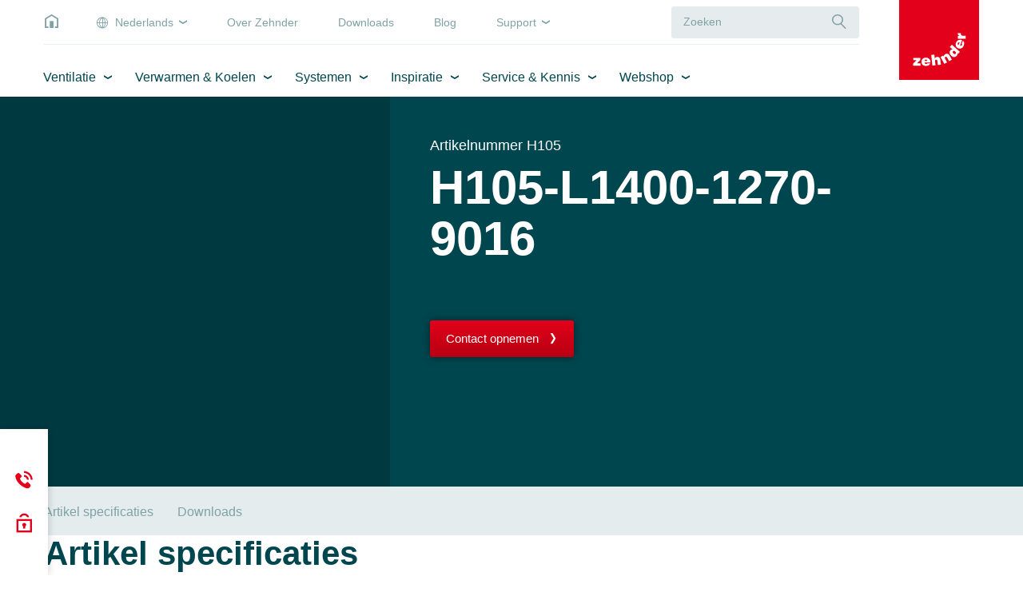

--- FILE ---
content_type: text/html; charset=utf-8
request_url: https://producten.zehnder.be/nl/verwarmen-koelen/designradiatoren/woonkamer-radiatoren/zehnder-radiapanel-centrale-verwarming/h105-l1400-1270-9016
body_size: 14653
content:
<!DOCTYPE html>
<html lang="nl-be">
<head>
    <meta charset="utf-8">

<!-- 
	This website is powered by TYPO3 - inspiring people to share!
	TYPO3 is a free open source Content Management Framework initially created by Kasper Skaarhoj and licensed under GNU/GPL.
	TYPO3 is copyright 1998-2026 of Kasper Skaarhoj. Extensions are copyright of their respective owners.
	Information and contribution at https://typo3.org/
-->


<title>H105-L1400-1270-9016 | Zehnder Group Belgium nv/sa</title>
<meta http-equiv="x-ua-compatible" content="IE=Edge">
<meta name="generator" content="TYPO3 CMS">
<meta name="viewport" content="width=device-width, initial-scale=1, shrink-to-fit=no, user-scalable=no">
<meta property="og:title" content="H105-L1400-1270-9016">
<meta property="og:image" content="https://producten.zehnder.be/download/8cc7da037f924118986ad884f51c7122">
<meta property="og:image:url" content="https://producten.zehnder.be/download/8cc7da037f924118986ad884f51c7122">
<meta property="og:image:width" content="1231">
<meta property="og:image:height" content="1600">
<meta property="og:image:alt" content="Rendering Zehnder Radiapanel Decorative radiator Front view">
<meta name="twitter:title" content="H105-L1400-1270-9016">
<meta name="twitter:image" content="https://producten.zehnder.be/download/8cc7da037f924118986ad884f51c7122">
<meta name="twitter:image:alt" content="Rendering Zehnder Radiapanel Decorative radiator Front view">
<meta name="twitter:card" content="summary">
<meta name="format-detection" content="telephone=no">


<link rel="stylesheet" href="/typo3temp/assets/css/7ca382a76577a41ca3e9ba59db658a97.css?1746504653" media="all">
<link href="/build/assets/app-lsJo1j6C.css?1768827141" rel="stylesheet" >




<script>
/*0*/
dataLayer=[{"environment":"Production"}];(function(){var h=window.location.hash.substring(1).match(/avtagmanager_queue:(.*)/);h&&h[1]&&(window.dataLayer.push(JSON.parse(decodeURIComponent(h[1]))),window.location.hash='')})();


</script>
<script type="importmap">{"imports":{"/build/assets/app-CGi7O87c.js":"/build/assets/app-CGi7O87c.js?1768827141"}}</script>

<script data-cookieconsent="ignore" nonce="" >  window.dataLayer = window.dataLayer || [];
  function gtag() { dataLayer.push(arguments); }
  gtag("consent", "default", {
    'ad_storage': 'denied',
    'ad_user_data': 'denied',
    'ad_personalization': 'denied',
    'analytics_storage': 'denied',
    'personalization_storage': 'denied',
    'functionality_storage': 'granted',
    'security_storage': 'granted',
    'wait_for_update': 500
  });
  gtag("set", "ads_data_redaction", true);
  gtag("set", "url_passthrough", true);</script><script nonce=""></script><!-- Google Tag Manager -->
   <script id="gtmScript" nonce="" data-cookieconsent="ignore">(function(w,d,s,l,i){w[l]=w[l]||[];w[l].push({'gtm.start':
new Date().getTime(),event:'gtm.js'});var f=d.getElementsByTagName(s)[0],
j=d.createElement(s),dl=l!='dataLayer'?'&l='+l:'';j.async=true;j.src=
'https://www.googletagmanager.com/gtm.js?id='+i+dl+'';var n=d.querySelector('[nonce]');
n&&j.setAttribute('nonce',n.nonce||n.getAttribute('nonce'));f.parentNode.insertBefore(j,f);
})(window,document,'script','dataLayer','GTM-MGPCHZR');</script>
   <!-- End Google Tag Manager -->
  <!-- Cookiebot -->
  <script id="Cookiebot" src="https://consent.cookiebot.eu/uc.js" data-cbid="a0023661-37ba-4982-98c5-e55a98da9ab7" type="text/javascript" async></script>
  <!-- End Cookiebot -->           <script>
             (function (sCDN, sCDNProject, sCDNWorkspace, sCDNVers) {
               if (window.localStorage !== null && typeof window.localStorage === "object" && typeof window.localStorage.getItem === "function" && window.sessionStorage !== null &&
                 typeof window.sessionStorage === "object" && typeof window.sessionStorage.getItem === "function"){sCDNVers = window.sessionStorage.getItem("jts_preview_version") ||
                   window.localStorage.getItem("jts_preview_version") || sCDNVers; }window.jentis = window.jentis || {};
               window.jentis.config = window.jentis.config || {};
               window.jentis.config.frontend = window.jentis.config.frontend || {};
               window.jentis.config.frontend.cdnhost = sCDN + "/get/" + sCDNWorkspace + "/web/" + sCDNVers + "/";
               window.jentis.config.frontend.vers = sCDNVers;
               window.jentis.config.frontend.env = sCDNWorkspace;
               window.jentis.config.frontend.project = sCDNProject;
               window._jts = window._jts || [];
               var f = document.getElementsByTagName("script")[0];
               var j = document.createElement("script");
               j.async = true;j.src = window.jentis.config.frontend.cdnhost + "joezi6.js";f.parentNode.insertBefore(j, f);})("https://ehdo92.zehnder.be","zg_be_country_website","live", "_");             _jts.push({ track: "pageview" });
             _jts.push({ track: "submit" });
           </script>      <link rel="apple-touch-icon" sizes="180x180" href="/_assets/c38551c5cb447e4feb4f56bf7e7da8cc/Images/Favicon/apple-touch-icon.png?v=7009325141">
      <link rel="icon" type="image/png" sizes="32x32" href="/_assets/c38551c5cb447e4feb4f56bf7e7da8cc/Images/Favicon/favicon-32x32.png?v=7009325141">
      <link rel="icon" type="image/png" sizes="16x16" href="/_assets/c38551c5cb447e4feb4f56bf7e7da8cc/Images/Favicon/favicon-16x16.png?v=7009325141">
      <link rel="manifest" href="/_assets/c38551c5cb447e4feb4f56bf7e7da8cc/Images/Favicon/site.webmanifest?v=7009325141">
      <link rel="mask-icon" href="/_assets/c38551c5cb447e4feb4f56bf7e7da8cc/Images/Favicon/safari-pinned-tab.svg?v=7009325141" color="#e3001a">
      <link rel="shortcut icon" href="/_assets/c38551c5cb447e4feb4f56bf7e7da8cc/Images/Favicon/favicon.ico?v=7009325141">
      <meta name="apple-mobile-web-app-title" content="Zehnder">
      <meta name="application-name" content="Zehnder">
      <meta name="msapplication-TileColor" content="#e3001a">
      <meta name="msapplication-config" content="/_assets/c38551c5cb447e4feb4f56bf7e7da8cc/Images/Favicon/browserconfig.xml">
      <meta name="theme-color" content="#ffffff">
<link rel="canonical" href="https://producten.zehnder.be/nl/verwarmen-koelen/designradiatoren/woonkamer-radiatoren/zehnder-radiapanel-centrale-verwarming/h105-l1400-1270-9016">

<link rel="alternate" hreflang="fr-be" href="https://producten.zehnder.be/fr/chauffer-et-rafraichir/radiateurs-design/radiateurs-de-salon/zehnder-radiapanel-chauffage-central/h105-l1400-1270-9016">
<link rel="alternate" hreflang="nl-be" href="https://producten.zehnder.be/nl/verwarmen-koelen/designradiatoren/woonkamer-radiatoren/zehnder-radiapanel-centrale-verwarming/h105-l1400-1270-9016">
<link rel="alternate" hreflang="x-default" href="https://producten.zehnder.be/fr/chauffer-et-rafraichir/radiateurs-design/radiateurs-de-salon/zehnder-radiapanel-chauffage-central/h105-l1400-1270-9016">
<!-- This site is optimized with the Yoast SEO for TYPO3 plugin - https://yoast.com/typo3-extensions-seo/ -->
<script type="application/ld+json">[{"@context":"https:\/\/www.schema.org","@type":"BreadcrumbList","itemListElement":[{"@type":"ListItem","position":1,"item":{"@id":"https:\/\/producten.zehnder.be\/nl\/","name":"Home"}},{"@type":"ListItem","position":2,"item":{"@id":"https:\/\/producten.zehnder.be\/nl\/verwarmen-koelen","name":"Verwarmen & Koelen"}},{"@type":"ListItem","position":3,"item":{"@id":"https:\/\/producten.zehnder.be\/nl\/verwarmen-koelen\/designradiatoren","name":"Designradiatoren"}},{"@type":"ListItem","position":4,"item":{"@id":"https:\/\/producten.zehnder.be\/nl\/verwarmen-koelen\/designradiatoren\/woonkamer-radiatoren","name":"Woonkamer radiatoren"}},{"@type":"ListItem","position":5,"item":{"@id":"https:\/\/producten.zehnder.be\/nl\/verwarmen-koelen\/designradiatoren\/woonkamer-radiatoren\/zehnder-radiapanel","name":"Zehnder Radiapanel"}},{"@type":"ListItem","position":6,"item":{"@id":"https:\/\/producten.zehnder.be\/nl\/verwarmen-koelen\/designradiatoren\/woonkamer-radiatoren\/zehnder-radiapanel-centrale-verwarming","name":"Zehnder Radiapanel - Centrale verwarming"}},{"@type":"ListItem","position":7,"item":{"@id":"https:\/\/producten.zehnder.be\/nl\/verwarmen-koelen\/designradiatoren\/woonkamer-radiatoren\/zehnder-radiapanel-centrale-verwarming\/h105-l1400-1270-9016","name":"H105-L1400-1270-9016"}}]}]</script>
</head>
<body id="p18864" class="page page-backendlayout-followup  page__header--nometanav ">
<!-- Google Tag Manager (noscript) -->
<noscript><iframe src="https://www.googletagmanager.com/ns.html?id=GTM-MGPCHZR"
height="0" width="0" style="display:none;visibility:hidden"></iframe></noscript>
<!-- End Google Tag Manager (noscript) --><a id="page__top" class="hashanchor"></a>


  <div class="page__contentdarkener"></div>


<div class="page__header" data-sticky="">
  
  <div class="container">
    <div class="header__upper">
      <div class="upper__menu">
        <a class="menu__home" href="/nl/">&nbsp;</a>
        <ul class="menu__language">
          
            <li>
              
  
    
  
    
      <a href="javascript:;" class="menu__entry--language menu__entry dropdowntrigger" data-dropdown-toggle-trigger
         data-dropdown-target="menu__language2">
        Nederlands
      </a>
    
  
  <ul data-dropdown="menu__language2" class="dropdown dropdown--language">
    
      
        <li class="dropdown__entry ">
          <a href="/fr/chauffer-et-rafraichir/radiateurs-design/radiateurs-de-salon/zehnder-radiapanel-chauffage-central/h105-l1400-1270-9016" class="entry__link">
            Français
          </a>
        </li>
      
    
      
        <li class="dropdown__entry dropdown__entry--active">
          <a href="/nl/verwarmen-koelen/designradiatoren/woonkamer-radiatoren/zehnder-radiapanel-centrale-verwarming/h105-l1400-1270-9016" class="entry__link">
            Nederlands
          </a>
        </li>
      
    
  </ul>


            </li>
          
          
          
            <li>
              <a href="/nl/over-zehnder-2" class="menu__entry " data-dropdown-toggle-trigger data-dropdown-target="menu__top1"  target="_self">
              Over Zehnder
              </a>
              
            </li>
          
            <li>
              <a href="/nl/downloads" class="menu__entry " data-dropdown-toggle-trigger data-dropdown-target="menu__top2"  target="_self">
              Downloads
              </a>
              
            </li>
          
            <li>
              <a href="/nl/content-hub" class="menu__entry " data-dropdown-toggle-trigger data-dropdown-target="menu__top3"  target="_self">
              Blog
              </a>
              
            </li>
          
            <li>
              <a href="/nl/user-account/myzehnder" class="menu__entry dropdowntrigger" data-dropdown-toggle-trigger data-dropdown-target="menu__top4"  target="_self">
              Support
              </a>
              
                <ul data-dropdown="menu__top4" class="dropdown dropdown--meta">
                  
                    <li class="dropdown__entry">
                      <a href="/nl/user-account/myzehnder" class="entry__link"  target="_self">
                      Support Center
                      </a>
                    </li>
                  
                    <li class="dropdown__entry">
                      <a href="https://portal.myzehnder.com/" class="entry__link"  target="_blank">
                      MyZehnder Portal
                      </a>
                    </li>
                  
                </ul>
              
            </li>
          
        </ul>
        


  <div class="search">
    <form class="searchform__form" action="/nl/common/search" method="post">
<div>
<input type="hidden" name="__referrer[@extension]" value="solr" >
<input type="hidden" name="__referrer[@controller]" value="Search" >
<input type="hidden" name="__referrer[@action]" value="index" >
<input type="hidden" name="__referrer[arguments]" value="YTowOnt9b67ccad288ef3767701197eb75227a9c6c0a166f" >
<input type="hidden" name="__referrer[@request]" value="{&quot;@extension&quot;:&quot;solr&quot;,&quot;@controller&quot;:&quot;Search&quot;,&quot;@action&quot;:&quot;index&quot;}85385a45f22e641d6ff3adc6cf0541a67259f24e" >
<input type="hidden" name="__trustedProperties" value="[]c86df894ee30061cacd1d88e8518dd2410eccb54" >
</div>

      <div class="form-group formfield__wrapper formfield__wrapper--text formfield__wrapper--autocomplete">
        <div class="input wrapper__inner">
          <input class="formfield" type="text" name="tx_solr[q]" value="" autocomplete="off" placeholder="Zoeken" />
          <button type="submit" class="form__submit" aria-label="Suche"></button>
        </div>
      </div>
    </form>
  </div>


      </div>
      <a class="header__logo" href="/nl/">
        <svg viewBox="0 0 600 600" width="100%" height="100%" xmlns="http://www.w3.org/2000/svg" clip-rule="evenodd" xml:space="preserve">
      <rect height="600" width="600" y="0" x="0" fill="#e2001a"/>
  <path fill="#fff"
        d="m104.334,493.526l0,-15.61l26.76,-26.203l-24.53,0l0,-17.283l52.963,0l0,16.168l-25.645,25.646l26.76,0l0,17.282l-56.308,0"/>
  <path fill="#fff"
        d="m211.933,457.288c0,-5.575 -5.017,-10.035 -10.035,-10.035c-6.69,0 -11.15,3.903 -11.15,10.035l21.185,0zm-21.185,11.708c0,6.69 5.575,11.708 11.708,11.708c3.902,0 7.247,-1.673 8.92,-5.018l22.3,0c-3.902,14.495 -18.955,19.513 -32.335,19.513c-18.956,0 -33.451,-10.593 -33.451,-30.663c0,-19.513 14.495,-31.778 33.451,-31.778c21.743,0 35.123,15.052 34.565,36.238l-45.158,0"/>
  <path fill="#fff"
        d="m240.924,412.687l23.416,-2.787l3.345,28.99c3.902,-6.69 8.92,-10.035 16.725,-11.15c15.61,-1.672 23.416,6.69 25.646,22.858l3.902,35.123l-23.415,2.788l-3.345,-30.663c-0.558,-5.575 -2.788,-10.593 -9.478,-10.036c-7.248,0.558 -8.363,5.576 -7.805,12.823l3.345,29.548l-23.416,2.788l-8.92,-80.282"/>
  <path fill="#fff"
        d="m311.171,427.74l18.955,-10.035l4.46,7.805c1.115,-8.92 4.46,-15.053 12.265,-18.955c13.381,-7.248 24.531,-2.788 32.336,11.15l16.725,30.663l-20.628,11.15l-15.052,-26.76c-2.788,-5.018 -6.691,-8.921 -12.266,-5.575c-6.132,3.345 -5.575,8.362 -2.23,15.052l14.496,26.203l-20.628,11.151l-28.433,-51.849"/>
  <path fill="#fff"
        d="m421,386.484c-5.017,-4.46 -11.707,-7.247 -16.725,-1.672c-5.018,5.575 -1.115,12.265 3.903,16.725c4.46,3.903 11.15,7.805 16.167,2.23c5.018,-6.69 1.673,-12.823 -3.345,-17.283zm22.301,17.841l-6.133,-5.018c1.673,8.92 0,13.938 -5.017,20.07c-11.708,13.381 -27.876,11.151 -40.141,0c-14.496,-12.822 -16.726,-29.548 -7.805,-40.14c5.017,-5.576 9.477,-8.363 17.282,-7.806l-21.185,-18.397l15.61,-17.283l60.212,53.521l-12.823,15.053"/>
  <path fill="#fff"
        d="m453.894,318.468c-5.018,-2.23 -11.151,0.557 -13.381,6.132c-2.787,6.691 -0.557,11.708 5.575,13.938l7.806,-20.07zm3.345,24.53c6.69,2.788 12.822,-0.557 15.052,-6.69c1.115,-3.345 1.115,-7.248 -1.672,-10.035l8.363,-20.628c12.265,8.92 11.15,24.531 6.132,37.353c-6.69,17.283 -22.3,27.318 -40.698,20.071c-17.84,-7.248 -23.973,-25.088 -17.283,-42.371c7.805,-20.071 26.761,-26.761 46.273,-18.956l-16.167,41.256"/>
  <path fill="#fff"
        d="m441.628,290.592l0,-21.185l11.708,0c-8.92,-3.345 -13.38,-8.92 -13.38,-17.841c0,-1.115 0,-2.23 0.557,-2.787l23.416,0c0,1.672 -0.558,3.345 -0.558,5.017c0,9.478 4.46,14.496 17.283,14.496l19.513,0l0,23.415l-58.539,0"/>
</svg>

      </a>
    </div>

    <div class="header__main">
      <nav class="main__mainnav">
        
            
  <ul class="mainnav__level mainnav__level--1">
    
      
          <li class="level__entry  level__entry--haschildren">
            <a class="entry__link" href="/nl/ventilatie" target="_self">Ventilatie</a>
            
              <div class="entry__flyout">
                <div class="entry__flyout__inner container">
                  <div class="flyout__scrollwrapper">
                    
  <ul class="mainnav__level mainnav__level--2">
    
      <li class="level__entry">
        <a class="entry__link " href="/nl/ventilatie/systeem-d" target="_self">Ventilatiesysteem D</a>
        
          
          
  <ul class="mainnav__level mainnav__level--3">
    
      <li class="level__entry">
        <a class="entry__link " href="/nl/ventilatie/systeem-d/comfoair-q" target="_self">ComfoAir Q</a>
        
      </li>
    
      <li class="level__entry">
        <a class="entry__link " href="/nl/ventilatie/systeem-d/evo" target="_self">EVO</a>
        
      </li>
    
      <li class="level__entry">
        <a class="entry__link " href="/nl/ventilatie/systeem-d/comfoair-flex" target="_self">ComfoAir Flex</a>
        
      </li>
    
      <li class="level__entry">
        <a class="entry__link " href="/nl/ventilatie/systeem-d" target="_self">Bekijk alle producten</a>
        
      </li>
    
  </ul>

        
      </li>
    
      <li class="level__entry">
        <a class="entry__link " href="/nl/ventilatie/ventilatiesysteem-c-individueel" target="_self">Ventilatiesysteem C individueel</a>
        
          
          
  <ul class="mainnav__level mainnav__level--3">
    
      <li class="level__entry">
        <a class="entry__link " href="/nl/ventilatie/ventilatiesysteem-c-individueel/comfofan-silent" target="_self">ComfoFan Silent</a>
        
      </li>
    
  </ul>

        
      </li>
    
      <li class="level__entry">
        <a class="entry__link " href="/nl/ventilatie/ventilatiesysteem-c-collectief" target="_self">Ventilatiesysteem C collectief</a>
        
          
          
  <ul class="mainnav__level mainnav__level--3">
    
      <li class="level__entry">
        <a class="entry__link " href="/nl/ventilatie/ventilatiesysteem-c-collectief/comforoof-mx" target="_self">Zehnder ComfoRoof MX</a>
        
      </li>
    
      <li class="level__entry">
        <a class="entry__link " href="/nl/ventilatie/ventilatiesysteem-c-collectief/zehnder-rpm" target="_self">Zehnder RPM</a>
        
      </li>
    
      <li class="level__entry">
        <a class="entry__link " href="/nl/ventilatie/ventilatiesysteem-c-collectief/zehnder-vpm" target="_self">Zehnder VPM</a>
        
      </li>
    
  </ul>

        
      </li>
    
      <li class="level__entry">
        <a class="entry__link " href="/nl/ventilatie/luchtverdeelsysteem" target="_self">Luchtverdeelsysteem</a>
        
          
          
  <ul class="mainnav__level mainnav__level--3">
    
      <li class="level__entry">
        <a class="entry__link " href="https://www.zehnder.be/nl/ventilatie/luchtverdeelsysteem#ce185902" target="_parent">Hoofdkanalen</a>
        
      </li>
    
      <li class="level__entry">
        <a class="entry__link " href="https://www.zehnder.be/nl/ventilatie/luchtverdeelsysteem#ce185905" target="_parent">Luchtverdeelkasten</a>
        
      </li>
    
      <li class="level__entry">
        <a class="entry__link " href="https://www.zehnder.be/nl/ventilatie/luchtverdeelsysteem#ce185908" target="_parent">Individuele kanalen</a>
        
      </li>
    
      <li class="level__entry">
        <a class="entry__link " href="https://www.zehnder.be/nl/ventilatie/luchtverdeelsysteem#ce185911" target="_parent">Plenums</a>
        
      </li>
    
      <li class="level__entry">
        <a class="entry__link " href="/nl/ventilatie/luchtverdeelsysteem/ventielen-en-designroosters" target="_self">Ventielen en designroosters</a>
        
      </li>
    
  </ul>

        
      </li>
    
      <li class="level__entry">
        <a class="entry__link " href="/nl/ventilatie/bedieningen-sensoren-connectiviteit" target="_self">Bedieningen, sensoren &amp; connectiviteit</a>
        
          
          
  <ul class="mainnav__level mainnav__level--3">
    
      <li class="level__entry">
        <a class="entry__link " href="/nl/ventilatie/vraaggestuurde-ventilatie" target="_self">Vraaggestuurde ventilatie</a>
        
      </li>
    
  </ul>

        
      </li>
    
      <li class="level__entry">
        <a class="entry__link " href="/nl/ventilatie/koel-en-verwarmmogelijkheden" target="_self">Koel- en verwarmmogelijkheden</a>
        
          
          
  <ul class="mainnav__level mainnav__level--3">
    
      <li class="level__entry">
        <a class="entry__link " href="/nl/ventilatie/koel-en-verwarmmogelijkheden/comfoclime" target="_self">ComfoClime</a>
        
      </li>
    
      <li class="level__entry">
        <a class="entry__link " href="/nl/ventilatie/koel-en-verwarmmogelijkheden/comfofond-l-q/zehnder-comfofond-l-q-st" target="_self">ComfoFond-L (Q)</a>
        
      </li>
    
  </ul>

        
      </li>
    
      <li class="level__entry">
        <a class="entry__link " href="/nl/ventilatie/selectietool-voor-ventilatie" target="_self">Selectietool voor ventilatie</a>
        
      </li>
    
  </ul>

                  </div>
                  <div class="flyout__cta">
                    <a href="/nl/ventilatie/selectietool-voor-ventilatie" target="_self" title="Selectietool voor ventilatie" class="link cta__link">
                      Selectietool voor ventilatie
                    </a>
                    <a href="javascript:;" class="link link--non-icon cta__close" data-mainnav-close-trigger>
                      afsluiten
                    </a>
                  </div>
                </div>
              </div>
            
          </li>
        

    
      
          <li class="level__entry active level__entry--haschildren">
            <a class="entry__link" href="/nl/verwarmen-koelen" target="_self">Verwarmen &amp; Koelen</a>
            
              <div class="entry__flyout">
                <div class="entry__flyout__inner container">
                  <div class="flyout__scrollwrapper">
                    
  <ul class="mainnav__level mainnav__level--2">
    
      <li class="level__entry">
        <a class="entry__link " href="/nl/verwarmen-koelen/designradiatoren/werkingstype" target="_self">Werkingstype</a>
        
          
          
  <ul class="mainnav__level mainnav__level--3">
    
      <li class="level__entry">
        <a class="entry__link " href="/nl/verwarmen-koelen/designradiatoren/werkingstype/centrale-verwarming" target="_self">Centraal</a>
        
      </li>
    
      <li class="level__entry">
        <a class="entry__link " href="/nl/verwarmen-koelen/designradiatoren/werkingstype/elektrische-verwarming" target="_self">Elektrisch</a>
        
      </li>
    
      <li class="level__entry">
        <a class="entry__link " href="/nl/verwarmen-koelen/designradiatoren/werkingstype/gemengde-verwarming" target="_self">Gemengd</a>
        
      </li>
    
  </ul>

        
      </li>
    
      <li class="level__entry">
        <a class="entry__link active" href="/nl/verwarmen-koelen/designradiatoren" target="_self">Designradiatoren</a>
        
          
          
  <ul class="mainnav__level mainnav__level--3">
    
      <li class="level__entry">
        <a class="entry__link " href="/nl/verwarmen-koelen/designradiatoren/badkamer-radiator" target="_self">Badkamer radiator</a>
        
      </li>
    
      <li class="level__entry">
        <a class="entry__link active" href="/nl/verwarmen-koelen/designradiatoren/woonkamer-radiatoren" target="_self">Woonkamer radiatoren</a>
        
      </li>
    
      <li class="level__entry">
        <a class="entry__link " href="/nl/verwarmen-koelen/designradiatoren/op-maat" target="_self">Op maat</a>
        
      </li>
    
  </ul>

        
      </li>
    
      <li class="level__entry">
        <a class="entry__link " href="/nl/verwarmen-koelen/world-of-colours" target="_self">World of Colours</a>
        
          
          
  <ul class="mainnav__level mainnav__level--3">
    
      <li class="level__entry">
        <a class="entry__link " href="/nl/verwarmen-koelen/world-of-colours/kleuren" target="_self">Kleuren</a>
        
      </li>
    
  </ul>

        
      </li>
    
      <li class="level__entry">
        <a class="entry__link " href="/nl/verwarmen-koelen/studio-collection" target="_self">Studio Collection</a>
        
      </li>
    
  </ul>

                  </div>
                  <div class="flyout__cta">
                    
                      
                    
                    <a href="javascript:;" class="link link--non-icon cta__close" data-mainnav-close-trigger>
                      afsluiten
                    </a>
                  </div>
                </div>
              </div>
            
          </li>
        

    
      
          <li class="level__entry  level__entry--haschildren">
            <a class="entry__link" href="/nl/systemen" target="_self">Systemen</a>
            
              <div class="entry__flyout">
                <div class="entry__flyout__inner container">
                  <div class="flyout__scrollwrapper">
                    
  <ul class="mainnav__level mainnav__level--2">
    
      <li class="level__entry">
        <a class="entry__link " href="/nl/systemen/grondgebonden-woningen" target="_self">Grondgebonden woningen</a>
        
      </li>
    
      <li class="level__entry">
        <a class="entry__link " href="/nl/systemen/gestapelde-woningbouw" target="_self">Gestapelde woningbouw</a>
        
          
          
  <ul class="mainnav__level mainnav__level--3">
    
      <li class="level__entry">
        <a class="entry__link " href="/nl/systemen/gestapelde-woningbouw/wtw-in-de-gestapelde-woningbouw" target="_self">WTW in de gestapelde woningbouw</a>
        
      </li>
    
      <li class="level__entry">
        <a class="entry__link " href="/nl/systemen/gestapelde-woningbouw/mechanische-afvoerventilatie-in-de-gestapelde-woningbouw" target="_self">Mechanische afvoerventilatie in de gestapelde woningbouw</a>
        
      </li>
    
  </ul>

        
      </li>
    
      <li class="level__entry">
        <a class="entry__link " href="/nl/systemen/schoolventilatie" target="_self">Schoolventilatie</a>
        
      </li>
    
      <li class="level__entry">
        <a class="entry__link " href="/nl/systemen/oplossingen" target="_self">Oplossingen</a>
        
          
          
  <ul class="mainnav__level mainnav__level--3">
    
      <li class="level__entry">
        <a class="entry__link " href="/nl/systemen/renovatie-met-zehnder" target="_self">Renovatie</a>
        
      </li>
    
      <li class="level__entry">
        <a class="entry__link " href="/nl/systemen/oplossingen/thermalshield-in-combinatie-met-comfoclime" target="_self">Koelen met verse lucht: ThermalShield en ComfoClime</a>
        
      </li>
    
  </ul>

        
      </li>
    
  </ul>

                  </div>
                  <div class="flyout__cta">
                    
                      
                    
                    <a href="javascript:;" class="link link--non-icon cta__close" data-mainnav-close-trigger>
                      afsluiten
                    </a>
                  </div>
                </div>
              </div>
            
          </li>
        

    
      
          <li class="level__entry  level__entry--haschildren">
            <a class="entry__link" href="/nl/inspiratie" target="_self">Inspiratie</a>
            
              <div class="entry__flyout">
                <div class="entry__flyout__inner container">
                  <div class="flyout__scrollwrapper">
                    
  <ul class="mainnav__level mainnav__level--2">
    
      <li class="level__entry">
        <a class="entry__link " href="/nl/inspiratie/gezondheid" target="_self">Gezondheid</a>
        
          
          
  <ul class="mainnav__level mainnav__level--3">
    
      <li class="level__entry">
        <a class="entry__link " href="/nl/inspiratie/duurzaamheid-en-circulariteit" target="_self">Duurzaamheid en circulariteit</a>
        
      </li>
    
      <li class="level__entry">
        <a class="entry__link " href="/nl/inspiratie/gezondheid/maximale-hygiene-met-puur-comfort" target="_self">Maximale hygiëne met puur comfort</a>
        
      </li>
    
  </ul>

        
      </li>
    
      <li class="level__entry">
        <a class="entry__link " href="/nl/gezond-renoveren" target="_self">Gezond renoveren</a>
        
          
          
  <ul class="mainnav__level mainnav__level--3">
    
      <li class="level__entry">
        <a class="entry__link " href="/nl/gezond-renoveren/ventilatie" target="_self">Welk ventilatiesysteem kies ik?</a>
        
      </li>
    
      <li class="level__entry">
        <a class="entry__link " href="/nl/gezond-renoveren/verwarmen" target="_self">Welk verwarmingssysteem kies ik?</a>
        
      </li>
    
      <li class="level__entry">
        <a class="entry__link " href="/nl/gezond-renoveren/stappen" target="_self">Welke stappen voor een duurzame woning?</a>
        
      </li>
    
  </ul>

        
      </li>
    
      <li class="level__entry">
        <a class="entry__link " href="/nl/inspiratie/over-ventilatie" target="_self">Over ventilatie</a>
        
          
          
  <ul class="mainnav__level mainnav__level--3">
    
      <li class="level__entry">
        <a class="entry__link " href="/nl/inspiratie/over-ventilatie/wat-is-een-ventilatiesysteem-d" target="_self">Wat is een ventilatiesysteem D?</a>
        
      </li>
    
      <li class="level__entry">
        <a class="entry__link " href="/nl/inspiratie/over-ventilatie/voor-welke-ruimtes-is-een-ventilatiesysteem-geschikt" target="_self">Voor welke ruimtes is een ventilatiesysteem geschikt?</a>
        
      </li>
    
      <li class="level__entry">
        <a class="entry__link " href="/nl/inspiratie/over-ventilatie/welk-ventilatiesysteem-past-het-best-bij-mijn-woning" target="_self">Welk ventilatiesysteem past het best bij mijn woning?</a>
        
      </li>
    
      <li class="level__entry">
        <a class="entry__link " href="/nl/inspiratie/over-ventilatie/zuivere-lucht" target="_self">Zuivere lucht</a>
        
      </li>
    
  </ul>

        
      </li>
    
  </ul>

                  </div>
                  <div class="flyout__cta">
                    
                      
                    
                    <a href="javascript:;" class="link link--non-icon cta__close" data-mainnav-close-trigger>
                      afsluiten
                    </a>
                  </div>
                </div>
              </div>
            
          </li>
        

    
      
          <li class="level__entry  level__entry--haschildren">
            <a class="entry__link" href="/nl/service-kennis" target="_self">Service &amp; Kennis</a>
            
              <div class="entry__flyout">
                <div class="entry__flyout__inner container">
                  <div class="flyout__scrollwrapper">
                    
  <ul class="mainnav__level mainnav__level--2">
    
      <li class="level__entry">
        <a class="entry__link " href="/nl/service-kennis/service" target="_self">Service</a>
        
          
          
  <ul class="mainnav__level mainnav__level--3">
    
      <li class="level__entry">
        <a class="entry__link " href="/nl/service-kennis/service/montage-en-gebruik/tools-en-apps/productregistratie" target="_self">Productregistratie</a>
        
      </li>
    
      <li class="level__entry">
        <a class="entry__link " href="/nl/service-kennis/service/zehnder-care-onderhoudsservice-2" target="_self">Zehnder Care onderhoudsservice</a>
        
      </li>
    
      <li class="level__entry">
        <a class="entry__link " href="https://zehnderbe.zendesk.com/hc/nl-nl" target="_blank">Naar kennisplatform</a>
        
      </li>
    
      <li class="level__entry">
        <a class="entry__link " href="/nl/service-kennis/service/aanschaf-en-levering/ventilatieberekening-aanvragen" target="_self">Ventilatieberekening aanvragen</a>
        
      </li>
    
      <li class="level__entry">
        <a class="entry__link " href="/nl/service-kennis/service/bim-en-autocad-bestanden" target="_self">BIM en AutoCAD bestanden</a>
        
      </li>
    
  </ul>

        
      </li>
    
      <li class="level__entry">
        <a class="entry__link " href="/nl/zehnder-academy" target="_self">Zehnder Academy</a>
        
          
          
  <ul class="mainnav__level mainnav__level--3">
    
      <li class="level__entry">
        <a class="entry__link " href="/nl/zehnder-academy/webinars" target="_self">Webinars</a>
        
      </li>
    
      <li class="level__entry">
        <a class="entry__link " href="/nl/zehnder-academy/praktijktrainingen" target="_self">Praktijktrainingen</a>
        
      </li>
    
      <li class="level__entry">
        <a class="entry__link " href="/nl/servicekennis/artikelen" target="_self">Artikelen</a>
        
      </li>
    
  </ul>

        
      </li>
    
      <li class="level__entry">
        <a class="entry__link " href="/nl/partner-for-life" target="_self">Partner for life</a>
        
      </li>
    
      <li class="level__entry">
        <a class="entry__link " href="/nl/user-account/myzehnder" target="_self">Support Center</a>
        
      </li>
    
      <li class="level__entry">
        <a class="entry__link " href="/nl/service-kennis/wet-en-regelgeving" target="_self">Wet- en regelgeving</a>
        
          
          
  <ul class="mainnav__level mainnav__level--3">
    
      <li class="level__entry">
        <a class="entry__link " href="/nl/service-kennis/wet-en-regelgeving/energylabel" target="_self">Energylabel</a>
        
      </li>
    
      <li class="level__entry">
        <a class="entry__link " href="/nl/service-kennis/wet-en-regelgeving/ecodesign" target="_self">Ecodesign</a>
        
      </li>
    
  </ul>

        
      </li>
    
  </ul>

                  </div>
                  <div class="flyout__cta">
                    
                      
                    
                    <a href="javascript:;" class="link link--non-icon cta__close" data-mainnav-close-trigger>
                      afsluiten
                    </a>
                  </div>
                </div>
              </div>
            
          </li>
        

    
      
          <li class="level__entry  level__entry--haschildren">
            <a class="entry__link" href="https://shop.zehndergroup.com/be-nl" target="_blank">Webshop</a>
            
              <div class="entry__flyout">
                <div class="entry__flyout__inner container">
                  <div class="flyout__scrollwrapper">
                    
  <ul class="mainnav__level mainnav__level--2">
    
      <li class="level__entry">
        <a class="entry__link " href="https://shop.zehndergroup.com/be-nl" target="_blank">Filter webshop</a>
        
      </li>
    
      <li class="level__entry">
        <a class="entry__link " href="/nl/webshop/filter-abonnementen" target="_self">Filter abonnementen</a>
        
      </li>
    
      <li class="level__entry">
        <a class="entry__link " href="/nl/service-kennis/service/zehnder-care-onderhoudsservice-2" target="_self">Zehnder Care onderhoudsservice</a>
        
      </li>
    
  </ul>

                  </div>
                  <div class="flyout__cta">
                    
                      
                    
                    <a href="javascript:;" class="link link--non-icon cta__close" data-mainnav-close-trigger>
                      afsluiten
                    </a>
                  </div>
                </div>
              </div>
            
          </li>
        

    

  </ul>






          

      </nav>
    </div>

    <div class="header__sticky">
      <a class="sticky__menutoggle" href="javascript:;" data-menu-open>
      <span class="menutoggle__inner">
        <span class="menutoggle__line"></span>
        <span class="menutoggle__line"></span>
        <span class="menutoggle__line"></span>
      </span>
      </a>
      <a href="javascript:;" class="menu__close" data-menu-close title="afsluiten">
        <span>afsluiten</span>
      </a>
    </div>
  </div>
</div>

<div class="page__menu ">
  
      <nav class="mainnav" data-active-level="1">
  <div class="mainnav__inner">
    <ol class="mainnav__level level1">
      
      
        
            
  
  <li class="mainnav__entry mainnav__entry--haschildren">
    <a href="/nl/ventilatie" class="mainnav__link">Ventilatie</a>
    
      <ol class="mainnav__level level2">

        
          
  
  <li class="mainnav__entry mainnav__entry--haschildren">
    <a href="/nl/ventilatie/systeem-d" class="mainnav__link">Ventilatiesysteem D</a>
    
      <ol class="mainnav__level level3">

        
          
  
  <li class="mainnav__entry ">
    <a href="/nl/ventilatie/systeem-d/comfoair-q" class="mainnav__link">ComfoAir Q</a>
    
  </li>

        
          
  
  <li class="mainnav__entry ">
    <a href="/nl/ventilatie/systeem-d/evo" class="mainnav__link">EVO</a>
    
  </li>

        
          
  
  <li class="mainnav__entry ">
    <a href="/nl/ventilatie/systeem-d/comfoair-flex" class="mainnav__link">ComfoAir Flex</a>
    
  </li>

        
          
  
  <li class="mainnav__entry ">
    <a href="/nl/ventilatie/systeem-d" class="mainnav__link">Bekijk alle producten</a>
    
  </li>

        
      </ol>
    
  </li>

        
          
  
  <li class="mainnav__entry mainnav__entry--haschildren">
    <a href="/nl/ventilatie/ventilatiesysteem-c-individueel" class="mainnav__link">Ventilatiesysteem C individueel</a>
    
      <ol class="mainnav__level level3">

        
          
  
  <li class="mainnav__entry ">
    <a href="/nl/ventilatie/ventilatiesysteem-c-individueel/comfofan-silent" class="mainnav__link">ComfoFan Silent</a>
    
  </li>

        
      </ol>
    
  </li>

        
          
  
  <li class="mainnav__entry mainnav__entry--haschildren">
    <a href="/nl/ventilatie/ventilatiesysteem-c-collectief" class="mainnav__link">Ventilatiesysteem C collectief</a>
    
      <ol class="mainnav__level level3">

        
          
  
  <li class="mainnav__entry ">
    <a href="/nl/ventilatie/ventilatiesysteem-c-collectief/comforoof-mx" class="mainnav__link">Zehnder ComfoRoof MX</a>
    
  </li>

        
          
  
  <li class="mainnav__entry ">
    <a href="/nl/ventilatie/ventilatiesysteem-c-collectief/zehnder-rpm" class="mainnav__link">Zehnder RPM</a>
    
  </li>

        
          
  
  <li class="mainnav__entry ">
    <a href="/nl/ventilatie/ventilatiesysteem-c-collectief/zehnder-vpm" class="mainnav__link">Zehnder VPM</a>
    
  </li>

        
      </ol>
    
  </li>

        
          
  
  <li class="mainnav__entry mainnav__entry--haschildren">
    <a href="/nl/ventilatie/luchtverdeelsysteem" class="mainnav__link">Luchtverdeelsysteem</a>
    
      <ol class="mainnav__level level3">

        
          
  
  <li class="mainnav__entry ">
    <a href="https://www.zehnder.be/nl/ventilatie/luchtverdeelsysteem#ce185902" class="mainnav__link">Hoofdkanalen</a>
    
  </li>

        
          
  
  <li class="mainnav__entry ">
    <a href="https://www.zehnder.be/nl/ventilatie/luchtverdeelsysteem#ce185905" class="mainnav__link">Luchtverdeelkasten</a>
    
  </li>

        
          
  
  <li class="mainnav__entry ">
    <a href="https://www.zehnder.be/nl/ventilatie/luchtverdeelsysteem#ce185908" class="mainnav__link">Individuele kanalen</a>
    
  </li>

        
          
  
  <li class="mainnav__entry ">
    <a href="https://www.zehnder.be/nl/ventilatie/luchtverdeelsysteem#ce185911" class="mainnav__link">Plenums</a>
    
  </li>

        
          
  
  <li class="mainnav__entry ">
    <a href="/nl/ventilatie/luchtverdeelsysteem/ventielen-en-designroosters" class="mainnav__link">Ventielen en designroosters</a>
    
  </li>

        
      </ol>
    
  </li>

        
          
  
  <li class="mainnav__entry mainnav__entry--haschildren">
    <a href="/nl/ventilatie/bedieningen-sensoren-connectiviteit" class="mainnav__link">Bedieningen, sensoren &amp; connectiviteit</a>
    
      <ol class="mainnav__level level3">

        
          
  
  <li class="mainnav__entry ">
    <a href="/nl/ventilatie/vraaggestuurde-ventilatie" class="mainnav__link">Vraaggestuurde ventilatie</a>
    
  </li>

        
      </ol>
    
  </li>

        
          
  
  <li class="mainnav__entry mainnav__entry--haschildren">
    <a href="/nl/ventilatie/koel-en-verwarmmogelijkheden" class="mainnav__link">Koel- en verwarmmogelijkheden</a>
    
      <ol class="mainnav__level level3">

        
          
  
  <li class="mainnav__entry ">
    <a href="/nl/ventilatie/koel-en-verwarmmogelijkheden/comfoclime" class="mainnav__link">ComfoClime</a>
    
  </li>

        
          
  
  <li class="mainnav__entry ">
    <a href="/nl/ventilatie/koel-en-verwarmmogelijkheden/comfofond-l-q/zehnder-comfofond-l-q-st" class="mainnav__link">ComfoFond-L (Q)</a>
    
  </li>

        
      </ol>
    
  </li>

        
          
  
  <li class="mainnav__entry ">
    <a href="/nl/ventilatie/selectietool-voor-ventilatie" class="mainnav__link">Selectietool voor ventilatie</a>
    
  </li>

        
      </ol>
    
  </li>

          

      
        
            
  
  <li class="mainnav__entry mainnav__entry--haschildren">
    <a href="/nl/verwarmen-koelen" class="mainnav__link">Verwarmen &amp; Koelen</a>
    
      <ol class="mainnav__level level2">

        
          
  
  <li class="mainnav__entry mainnav__entry--haschildren">
    <a href="/nl/verwarmen-koelen/designradiatoren/werkingstype" class="mainnav__link">Werkingstype</a>
    
      <ol class="mainnav__level level3">

        
          
  
  <li class="mainnav__entry ">
    <a href="/nl/verwarmen-koelen/designradiatoren/werkingstype/centrale-verwarming" class="mainnav__link">Centraal</a>
    
  </li>

        
          
  
  <li class="mainnav__entry ">
    <a href="/nl/verwarmen-koelen/designradiatoren/werkingstype/elektrische-verwarming" class="mainnav__link">Elektrisch</a>
    
  </li>

        
          
  
  <li class="mainnav__entry ">
    <a href="/nl/verwarmen-koelen/designradiatoren/werkingstype/gemengde-verwarming" class="mainnav__link">Gemengd</a>
    
  </li>

        
      </ol>
    
  </li>

        
          
  
  <li class="mainnav__entry mainnav__entry--haschildren">
    <a href="/nl/verwarmen-koelen/designradiatoren" class="mainnav__link">Designradiatoren</a>
    
      <ol class="mainnav__level level3">

        
          
  
  <li class="mainnav__entry ">
    <a href="/nl/verwarmen-koelen/designradiatoren/badkamer-radiator" class="mainnav__link">Badkamer radiator</a>
    
  </li>

        
          
  
  <li class="mainnav__entry ">
    <a href="/nl/verwarmen-koelen/designradiatoren/woonkamer-radiatoren" class="mainnav__link">Woonkamer radiatoren</a>
    
  </li>

        
          
  
  <li class="mainnav__entry ">
    <a href="/nl/verwarmen-koelen/designradiatoren/op-maat" class="mainnav__link">Op maat</a>
    
  </li>

        
      </ol>
    
  </li>

        
          
  
  <li class="mainnav__entry mainnav__entry--haschildren">
    <a href="/nl/verwarmen-koelen/world-of-colours" class="mainnav__link">World of Colours</a>
    
      <ol class="mainnav__level level3">

        
          
  
  <li class="mainnav__entry ">
    <a href="/nl/verwarmen-koelen/world-of-colours/kleuren" class="mainnav__link">Kleuren</a>
    
  </li>

        
      </ol>
    
  </li>

        
          
  
  <li class="mainnav__entry ">
    <a href="/nl/verwarmen-koelen/studio-collection" class="mainnav__link">Studio Collection</a>
    
  </li>

        
      </ol>
    
  </li>

          

      
        
            
  
  <li class="mainnav__entry mainnav__entry--haschildren">
    <a href="/nl/systemen" class="mainnav__link">Systemen</a>
    
      <ol class="mainnav__level level2">

        
          
  
  <li class="mainnav__entry ">
    <a href="/nl/systemen/grondgebonden-woningen" class="mainnav__link">Grondgebonden woningen</a>
    
  </li>

        
          
  
  <li class="mainnav__entry mainnav__entry--haschildren">
    <a href="/nl/systemen/gestapelde-woningbouw" class="mainnav__link">Gestapelde woningbouw</a>
    
      <ol class="mainnav__level level3">

        
          
  
  <li class="mainnav__entry ">
    <a href="/nl/systemen/gestapelde-woningbouw/wtw-in-de-gestapelde-woningbouw" class="mainnav__link">WTW in de gestapelde woningbouw</a>
    
  </li>

        
          
  
  <li class="mainnav__entry ">
    <a href="/nl/systemen/gestapelde-woningbouw/mechanische-afvoerventilatie-in-de-gestapelde-woningbouw" class="mainnav__link">Mechanische afvoerventilatie in de gestapelde woningbouw</a>
    
  </li>

        
      </ol>
    
  </li>

        
          
  
  <li class="mainnav__entry ">
    <a href="/nl/systemen/schoolventilatie" class="mainnav__link">Schoolventilatie</a>
    
  </li>

        
          
  
  <li class="mainnav__entry mainnav__entry--haschildren">
    <a href="/nl/systemen/oplossingen" class="mainnav__link">Oplossingen</a>
    
      <ol class="mainnav__level level3">

        
          
  
  <li class="mainnav__entry ">
    <a href="/nl/systemen/renovatie-met-zehnder" class="mainnav__link">Renovatie</a>
    
  </li>

        
          
  
  <li class="mainnav__entry ">
    <a href="/nl/systemen/oplossingen/thermalshield-in-combinatie-met-comfoclime" class="mainnav__link">Koelen met verse lucht: ThermalShield en ComfoClime</a>
    
  </li>

        
      </ol>
    
  </li>

        
      </ol>
    
  </li>

          

      
        
            
  
  <li class="mainnav__entry mainnav__entry--haschildren">
    <a href="/nl/inspiratie" class="mainnav__link">Inspiratie</a>
    
      <ol class="mainnav__level level2">

        
          
  
  <li class="mainnav__entry mainnav__entry--haschildren">
    <a href="/nl/inspiratie/gezondheid" class="mainnav__link">Gezondheid</a>
    
      <ol class="mainnav__level level3">

        
          
  
  <li class="mainnav__entry ">
    <a href="/nl/inspiratie/duurzaamheid-en-circulariteit" class="mainnav__link">Duurzaamheid en circulariteit</a>
    
  </li>

        
          
  
  <li class="mainnav__entry ">
    <a href="/nl/inspiratie/gezondheid/maximale-hygiene-met-puur-comfort" class="mainnav__link">Maximale hygiëne met puur comfort</a>
    
  </li>

        
      </ol>
    
  </li>

        
          
  
  <li class="mainnav__entry mainnav__entry--haschildren">
    <a href="/nl/gezond-renoveren" class="mainnav__link">Gezond renoveren</a>
    
      <ol class="mainnav__level level3">

        
          
  
  <li class="mainnav__entry ">
    <a href="/nl/gezond-renoveren/ventilatie" class="mainnav__link">Welk ventilatiesysteem kies ik?</a>
    
  </li>

        
          
  
  <li class="mainnav__entry ">
    <a href="/nl/gezond-renoveren/verwarmen" class="mainnav__link">Welk verwarmingssysteem kies ik?</a>
    
  </li>

        
          
  
  <li class="mainnav__entry ">
    <a href="/nl/gezond-renoveren/stappen" class="mainnav__link">Welke stappen voor een duurzame woning?</a>
    
  </li>

        
      </ol>
    
  </li>

        
          
  
  <li class="mainnav__entry mainnav__entry--haschildren">
    <a href="/nl/inspiratie/over-ventilatie" class="mainnav__link">Over ventilatie</a>
    
      <ol class="mainnav__level level3">

        
          
  
  <li class="mainnav__entry ">
    <a href="/nl/inspiratie/over-ventilatie/wat-is-een-ventilatiesysteem-d" class="mainnav__link">Wat is een ventilatiesysteem D?</a>
    
  </li>

        
          
  
  <li class="mainnav__entry ">
    <a href="/nl/inspiratie/over-ventilatie/voor-welke-ruimtes-is-een-ventilatiesysteem-geschikt" class="mainnav__link">Voor welke ruimtes is een ventilatiesysteem geschikt?</a>
    
  </li>

        
          
  
  <li class="mainnav__entry ">
    <a href="/nl/inspiratie/over-ventilatie/welk-ventilatiesysteem-past-het-best-bij-mijn-woning" class="mainnav__link">Welk ventilatiesysteem past het best bij mijn woning?</a>
    
  </li>

        
          
  
  <li class="mainnav__entry ">
    <a href="/nl/inspiratie/over-ventilatie/zuivere-lucht" class="mainnav__link">Zuivere lucht</a>
    
  </li>

        
      </ol>
    
  </li>

        
      </ol>
    
  </li>

          

      
        
            
  
  <li class="mainnav__entry mainnav__entry--haschildren">
    <a href="/nl/service-kennis" class="mainnav__link">Service &amp; Kennis</a>
    
      <ol class="mainnav__level level2">

        
          
  
  <li class="mainnav__entry mainnav__entry--haschildren">
    <a href="/nl/service-kennis/service" class="mainnav__link">Service</a>
    
      <ol class="mainnav__level level3">

        
          
  
  <li class="mainnav__entry ">
    <a href="/nl/service-kennis/service/montage-en-gebruik/tools-en-apps/productregistratie" class="mainnav__link">Productregistratie</a>
    
  </li>

        
          
  
  <li class="mainnav__entry ">
    <a href="/nl/service-kennis/service/zehnder-care-onderhoudsservice-2" class="mainnav__link">Zehnder Care onderhoudsservice</a>
    
  </li>

        
          
  
  <li class="mainnav__entry ">
    <a href="https://zehnderbe.zendesk.com/hc/nl-nl" class="mainnav__link">Naar kennisplatform</a>
    
  </li>

        
          
  
  <li class="mainnav__entry ">
    <a href="/nl/service-kennis/service/aanschaf-en-levering/ventilatieberekening-aanvragen" class="mainnav__link">Ventilatieberekening aanvragen</a>
    
  </li>

        
          
  
  <li class="mainnav__entry ">
    <a href="/nl/service-kennis/service/bim-en-autocad-bestanden" class="mainnav__link">BIM en AutoCAD bestanden</a>
    
  </li>

        
      </ol>
    
  </li>

        
          
  
  <li class="mainnav__entry mainnav__entry--haschildren">
    <a href="/nl/zehnder-academy" class="mainnav__link">Zehnder Academy</a>
    
      <ol class="mainnav__level level3">

        
          
  
  <li class="mainnav__entry ">
    <a href="/nl/zehnder-academy/webinars" class="mainnav__link">Webinars</a>
    
  </li>

        
          
  
  <li class="mainnav__entry ">
    <a href="/nl/zehnder-academy/praktijktrainingen" class="mainnav__link">Praktijktrainingen</a>
    
  </li>

        
          
  
  <li class="mainnav__entry ">
    <a href="/nl/servicekennis/artikelen" class="mainnav__link">Artikelen</a>
    
  </li>

        
      </ol>
    
  </li>

        
          
  
  <li class="mainnav__entry ">
    <a href="/nl/partner-for-life" class="mainnav__link">Partner for life</a>
    
  </li>

        
          
  
  <li class="mainnav__entry ">
    <a href="/nl/user-account/myzehnder" class="mainnav__link">Support Center</a>
    
  </li>

        
          
  
  <li class="mainnav__entry mainnav__entry--haschildren">
    <a href="/nl/service-kennis/wet-en-regelgeving" class="mainnav__link">Wet- en regelgeving</a>
    
      <ol class="mainnav__level level3">

        
          
  
  <li class="mainnav__entry ">
    <a href="/nl/service-kennis/wet-en-regelgeving/energylabel" class="mainnav__link">Energylabel</a>
    
  </li>

        
          
  
  <li class="mainnav__entry ">
    <a href="/nl/service-kennis/wet-en-regelgeving/ecodesign" class="mainnav__link">Ecodesign</a>
    
  </li>

        
      </ol>
    
  </li>

        
      </ol>
    
  </li>

          

      
        
            
  
  <li class="mainnav__entry mainnav__entry--haschildren">
    <a href="https://shop.zehndergroup.com/be-nl" class="mainnav__link">Webshop</a>
    
      <ol class="mainnav__level level2">

        
          
  
  <li class="mainnav__entry ">
    <a href="https://shop.zehndergroup.com/be-nl" class="mainnav__link">Filter webshop</a>
    
  </li>

        
          
  
  <li class="mainnav__entry ">
    <a href="/nl/webshop/filter-abonnementen" class="mainnav__link">Filter abonnementen</a>
    
  </li>

        
          
  
  <li class="mainnav__entry ">
    <a href="/nl/service-kennis/service/zehnder-care-onderhoudsservice-2" class="mainnav__link">Zehnder Care onderhoudsservice</a>
    
  </li>

        
      </ol>
    
  </li>

          

      
    </ol>
  </div>
</nav>


      <div class="menu__bottom">
        <ul class="menu__language">
          
            <li>
              
  
    
  
    
      <a href="javascript:;" class="menu__entry--language menu__entry dropdowntrigger" data-dropdown-toggle-trigger
         data-dropdown-target="menu__language3">
        Nederlands
      </a>
    
  
  <ul data-dropdown="menu__language3" class="dropdown dropdown--language">
    
      
        <li class="dropdown__entry ">
          <a href="/fr/chauffer-et-rafraichir/radiateurs-design/radiateurs-de-salon/zehnder-radiapanel-chauffage-central/h105-l1400-1270-9016" class="entry__link">
            Français
          </a>
        </li>
      
    
      
        <li class="dropdown__entry dropdown__entry--active">
          <a href="/nl/verwarmen-koelen/designradiatoren/woonkamer-radiatoren/zehnder-radiapanel-centrale-verwarming/h105-l1400-1270-9016" class="entry__link">
            Nederlands
          </a>
        </li>
      
    
  </ul>


            </li>
          

          

          
            <li>
              <a href="/nl/over-zehnder-2" class="menu__entry  menu__entry--mobile " data-dropdown-toggle-trigger data-dropdown-target="menu__bottom1">
                Over Zehnder
              </a>

              <a href="/nl/over-zehnder-2" class="menu__entry menu__entry--desktop " data-dropdown-toggle-trigger data-dropdown-target="menu__bottom1">
                Over Zehnder
              </a>
              
            </li>
          
            <li>
              <a href="/nl/downloads" class="menu__entry  menu__entry--mobile " data-dropdown-toggle-trigger data-dropdown-target="menu__bottom2">
                Downloads
              </a>

              <a href="/nl/downloads" class="menu__entry menu__entry--desktop " data-dropdown-toggle-trigger data-dropdown-target="menu__bottom2">
                Downloads
              </a>
              
            </li>
          
            <li>
              <a href="/nl/content-hub" class="menu__entry  menu__entry--mobile " data-dropdown-toggle-trigger data-dropdown-target="menu__bottom3">
                Blog
              </a>

              <a href="/nl/content-hub" class="menu__entry menu__entry--desktop " data-dropdown-toggle-trigger data-dropdown-target="menu__bottom3">
                Blog
              </a>
              
            </li>
          
            <li>
              <a href="javascript:;" class="menu__entry  menu__entry--mobile dropdowntrigger" data-dropdown-toggle-trigger data-dropdown-target="menu__bottom4">
                Support
              </a>

              <a href="/nl/user-account/myzehnder" class="menu__entry menu__entry--desktop dropdowntrigger" data-dropdown-toggle-trigger data-dropdown-target="menu__bottom4">
                Support
              </a>
              

                <ul data-dropdown="menu__bottom4" class="dropdown dropdown--meta">
                  <li class="dropdown__entry dropdown__entry--mobile">
                    <a href="/nl/user-account/myzehnder" class="entry__link">
                      Support
                    </a>
                  </li>
                  
                    <li class="dropdown__entry">
                      <a href="/nl/user-account/myzehnder" class="entry__link">
                        Support Center
                      </a>
                    </li>
                  
                    <li class="dropdown__entry">
                      <a href="https://portal.myzehnder.com/" class="entry__link">
                        MyZehnder Portal
                      </a>
                    </li>
                  
                </ul>
              
            </li>
          
        </ul>
        


  <div class="search">
    <form class="searchform__form" action="/nl/common/search" method="post">
<div>
<input type="hidden" name="__referrer[@extension]" value="solr" >
<input type="hidden" name="__referrer[@controller]" value="Search" >
<input type="hidden" name="__referrer[@action]" value="index" >
<input type="hidden" name="__referrer[arguments]" value="YTowOnt9b67ccad288ef3767701197eb75227a9c6c0a166f" >
<input type="hidden" name="__referrer[@request]" value="{&quot;@extension&quot;:&quot;solr&quot;,&quot;@controller&quot;:&quot;Search&quot;,&quot;@action&quot;:&quot;index&quot;}85385a45f22e641d6ff3adc6cf0541a67259f24e" >
<input type="hidden" name="__trustedProperties" value="[]c86df894ee30061cacd1d88e8518dd2410eccb54" >
</div>

      <div class="form-group formfield__wrapper formfield__wrapper--text formfield__wrapper--autocomplete">
        <div class="input wrapper__inner">
          <input class="formfield" type="text" name="tx_solr[q]" value="" autocomplete="off" placeholder="Zoeken" />
          <button type="submit" class="form__submit" aria-label="Suche"></button>
        </div>
      </div>
    </form>
  </div>


      </div>
    

  
</div>





  
  

  
      
    

  
    <div class="page__slideshow">
      
        

<div id="ce95125" data-ce-id="95125" data-ce-alt-id="" class="contentelement ce-avsite_articlewidgetheader frame--default mb--base"><span class="hashanchor"></span><div class=""><div class="contentelement__inner"><div class="hero hero--contain hero--fixed-height bg--secondary hero--single"><div class="hero__inner"><div class="inner__grid"><div class="grid__left"><div class="inner__image"><svg class="loader loader--white" viewBox="0 0 50 50"><circle class="path" cx="25" cy="25" r="20" fill="none" stroke-width="5"></circle></svg><img data-lazy="1" data-onloadmodifier="hero-thumb-loaded" class="img--responsive" srcset="[data-uri] 1000w" data-srcset="/fileadmin/_processed_/a/3/csm_Zehnder_RAD_Radiapanel-HY_chinchilla_grey_livingroom_print_36204d2898.png 320w,/fileadmin/_processed_/a/3/csm_Zehnder_RAD_Radiapanel-HY_chinchilla_grey_livingroom_print_a4da77e8ee.png 480w,/fileadmin/_processed_/a/3/csm_Zehnder_RAD_Radiapanel-HY_chinchilla_grey_livingroom_print_f2ee0668fc.png 768w,/fileadmin/_processed_/a/3/csm_Zehnder_RAD_Radiapanel-HY_chinchilla_grey_livingroom_print_585be13ba0.png 991w,/fileadmin/_processed_/a/3/csm_Zehnder_RAD_Radiapanel-HY_chinchilla_grey_livingroom_print_892a91820a.png 1200w" sizes="1px" data-autosizes="1" width="800" height="800" data-src="/fileadmin/_processed_/a/3/csm_Zehnder_RAD_Radiapanel-HY_chinchilla_grey_livingroom_print_1e9d338edf.png" data-ofi-src="/fileadmin/_processed_/a/3/csm_Zehnder_RAD_Radiapanel-HY_chinchilla_grey_livingroom_print_1e9d338edf.png" src="[data-uri]" alt="Rendering Zehnder Radiapanel Decorative radiator Front view" title="Zehnder_RAD_Radiapanel-HY_chinchilla_grey_livingroom_print+web" /></div></div><div class="grid__right"><div class="inner__text"><div class="text__overline overline">
                Artikelnummer
                H105
              </div><h1 class="text__headline">
                H105-L1400-1270-9016
              </h1><div class="text__content rtecontent"><ul class="highlights"></ul></div><div class="text__action"><a href="/nl/contact-us" target="_self" class="btn btn--primary">
                    Contact opnemen
                  </a></div></div></div></div></div></div></div></div></div>

      
    </div>
  


<div class="page__main">
  <!-- TYPO3SEARCH_begin -->
  

  
  <nav class="jumpnav" data-jumpscrollnav>
    <div class="container">
      <ul class="jumpnav__list">
        <li class="jumpnav__entry" data-current-active>
          <a class="entry__link scrollinglink" href="javascript:;">
            Artikel specificaties
          </a>
        </li>
        
          <li class="jumpnav__entry">
            <a class="entry__link scrollinglink" href="#ce95123" data-scrollspy-section="#ce95123">
              Artikel specificaties
            </a>
          </li>
        
          <li class="jumpnav__entry">
            <a class="entry__link scrollinglink" href="#ce95122" data-scrollspy-section="#ce95122">
              Downloads
            </a>
          </li>
        
      </ul>
    </div>
  </nav>



  

<div id="ce95123" data-ce-id="95123" data-ce-alt-id="" class="contentelement ce-avsite_articlewidgetalldata scrollspy__section frame--default mb--base"><span class="hashanchor"></span><div class="container"><div class="contentelement__inner"><h2 class=" ">
      Artikel specificaties
      </h2><div class="legacypage__declaration"><span id="declaration" class="hashanchor"></span><div class="rtecontent"><table data-datatable="1" class="ce-table"><thead><tr><th>Typeplaat</th><th>Waarde</th></tr></thead><tbody><tr data-attribute="atr_162316"><td style="text-align:left; padding-left:10px;">Product</td><td>
              
                  Zehnder Radiapanel
                
            </td></tr><tr data-attribute="atr_158876"><td style="text-align:left; padding-left:10px;">Bestelnummer</td><td>
              
                  H105
                
            </td></tr><tr data-attribute="atr_167424"><td style="text-align:left; padding-left:10px;">Lengte verpakking</td><td>
              
                  1620 mm
                
            </td></tr><tr data-attribute="atr_167423"><td style="text-align:left; padding-left:10px;">Hoogte verpakking</td><td>
              
                  1116 mm
                
            </td></tr><tr data-attribute="atr_158960"><td style="text-align:left; padding-left:10px;">Oppervlakte</td><td>
              
                  2.97 m²
                
            </td></tr><tr data-attribute="atr_167425"><td style="text-align:left; padding-left:10px;">Gewicht</td><td>
              
                  37.660 kg
                
            </td></tr><tr data-attribute="atr_158956"><td style="text-align:left; padding-left:10px;">N-exponent</td><td>
              
                  1.2500
                
            </td></tr><tr data-attribute="atr_162325"><td style="text-align:left; padding-left:10px;">Warmteafgifte dT30</td><td>
              
                  761
                
            </td></tr><tr data-attribute="atr_162433"><td style="text-align:left; padding-left:10px;">Kleurcode</td><td>
              
                  9016
                
            </td></tr><tr data-attribute="atr_162454"><td style="text-align:left; padding-left:10px;">Gegalvaniseerd</td><td>
              
                  0000
                
            </td></tr><tr data-attribute="atr_162446"><td style="text-align:left; padding-left:10px;">Bedrijfsmodus</td><td>
              
                  W
                
            </td></tr><tr data-attribute="atr_162431"><td style="text-align:left; padding-left:10px;">Aansluitcode</td><td>
              
                  1270
                
            </td></tr><tr data-attribute="atr_281638"><td style="text-align:left; padding-left:10px;">Afmeting ontluchter</td><td>
              
                  1/2&quot;
                
            </td></tr><tr data-attribute="atr_162485"><td style="text-align:left; padding-left:10px;">Muurbevestiging</td><td>
              
                  LUGTD
                
            </td></tr><tr data-attribute="atr_158885"><td style="text-align:left; padding-left:10px;">Installatietoebehoren in verpakking</td><td>
              
                  Y
                
            </td></tr><tr data-attribute="atr_162323"><td style="text-align:left; padding-left:10px;">Max. werktemperatuur</td><td>
              
                  120
                
            </td></tr><tr data-attribute="atr_162320"><td style="text-align:left; padding-left:10px;">Max. werkdruk</td><td>
              
                  500
                
            </td></tr><tr data-attribute="atr_162412"><td style="text-align:left; padding-left:10px;">Lengte</td><td>
              
                  1400 mm
                
            </td></tr><tr data-attribute="atr_158907"><td style="text-align:left; padding-left:10px;">Hoogte</td><td>
              
                  1050 mm
                
            </td></tr><tr data-attribute="atr_158908"><td style="text-align:left; padding-left:10px;">Diepte</td><td>
              
                  38 mm
                
            </td></tr><tr data-attribute="atr_162432"><td style="text-align:left; padding-left:10px;">Aantal elementen</td><td>
              
                  15
                
            </td></tr><tr data-attribute="atr_162430"><td style="text-align:left; padding-left:10px;">Oriëntatie</td><td>
              
                  H
                
            </td></tr><tr data-attribute="atr_158886"><td style="text-align:left; padding-left:10px;">CE certificaat</td><td>
              
                  Y
                
            </td></tr><tr data-attribute="atr_158920"><td style="text-align:left; padding-left:10px;">NF certificaat</td><td>
              
                  10
                
            </td></tr></tbody></table></div></div></div></div></div>


<div id="ce95122" data-ce-id="95122" data-ce-alt-id="" class="contentelement ce-avsite_articlewidgetdownloads scrollspy__section frame--default mb--base"><span class="hashanchor"></span><div class="container"><div class="contentelement__inner"><h2 class=" ">
      Downloads
      </h2><span id="downloads17" class="hashanchor"></span><div class="downloadoverview" data-downloadoverview="17" data-srcurl="/nl/verwarmen-koelen/designradiatoren/woonkamer-radiatoren/zehnder-radiapanel-centrale-verwarming/h105-l1400-1270-9016?tx_avsite_productwidgetdownloadsajax%5Bpid%5D=18864&amp;type=226&amp;cHash=2e2e405da9f2b1926649e89cdfd6b5af"><div class="loading">
      loading...
    </div></div></div></div></div>


<div id="ce95121" data-ce-id="95121" data-ce-alt-id="" class="contentelement ce-avsite_articlewidgetbacklink frame--default mb--base"><span class="hashanchor"></span><div class="container"><div class="contentelement__inner"><p class="large text-center"><a class="btn btn--primary icon icon--caret-left-thin" href="/nl/verwarmen-koelen/designradiatoren/woonkamer-radiatoren/zehnder-radiapanel-centrale-verwarming">Terug naar de productpagina</a></p></div></div></div>


  



    

    <div class="sidetab" data-sidetab="1">
      <div class="sidetab__inner">
        
        
            <div class="inner__entry">
              <a class="entry__link" href="javascript:;" data-content-trigger data-content-target="2">
                <span class="entry--icon icon icon--phone"></span>
              </a>
              <div class="entry__content" data-content="2">
                <div class="content__tabs">
                  
                      <a class="tabs__link tabs__link--active" data-tab-target="1" href="javascript:;">Telefoon</a>
                    
                  
                  <a href="javascript:;" class="content__close" data-content-close="2"></a>
                </div>
                
                    <div class="content__tab content__tab--active" data-tab="1">
                      <div class="tab__title h4">
                        Nog vragen? Bel ons gerust.
                      </div>
                      
                        <div class="tab__entry">
                          <p>Algemeen verzoek</p>
                          
                          <a href="tel:003215280510" title="+32 (0) 15 28 05 10" class="entry__cta link">
                            +32 (0) 15 28 05 10
                          </a>
                        </div>
                      
                    </div>
                  
                
                    <div class="content__tab content__tab" data-tab="2">
                      <div class="loader">
                        <svg class="loader" viewBox="0 0 50 50">
                          <circle class="path" cx="25" cy="25" r="20" fill="none" stroke-width="5"></circle>
                        </svg>
                      </div>
                      <template data-form-iframe="1">
                        <iframe data-form="1" frameBorder="0" class="iframe-responsive" src=""></iframe>
                      </template>
                    </div>

                  
              </div>
            </div>
          
        
            <div class="inner__entry">
              <a class="entry__link" href="javascript:;" data-content-trigger data-content-target="3">
                <span class="entry--icon icon icon--doc-lock"></span>
              </a>
              <div class="entry__content" data-content="3">
                <div class="content__tab content__tab--active">
                  <div class="tab__top">
                    <a href="javascript:;" class="content__close" data-content-close="3"></a>
                  </div>
                  <div class="tab__title h4">
                    MyZehnder-portaal
                  </div>

                  
                      <p>Profiteer van voordelen op ons MyZehnder-portaal. Log in met uw bekende toegangsgegevens of registreer u voor de eerste keer.</p>
<p>&nbsp;</p>
<p><a href="/nl/user-account/myzehnder" class="link link--internal">MyZehnder Support Center&nbsp;</a></p>
<p>&nbsp;</p>
<p>&nbsp;</p>
                    

                </div>
              </div>
            </div>
          
      </div>
    </div>
  



  <div class="page__breadcrumb">
    
  <div class="container">
    <div class="breadcrumb">
      
        <ul class="breadcrumb__list">
          
            <li class="list__entry">
              
                  <a class="list__link" href="/nl/">
                    <span class="link__text">Home</span>
                  </a>
                
            </li>
          
            <li class="list__entry">
              
                  <a class="list__link" href="/nl/verwarmen-koelen">
                    <span class="link__text">Verwarmen &amp; Koelen</span>
                  </a>
                
            </li>
          
            <li class="list__entry">
              
                  <a class="list__link" href="/nl/verwarmen-koelen/designradiatoren">
                    <span class="link__text">Designradiatoren</span>
                  </a>
                
            </li>
          
            <li class="list__entry">
              
                  <a class="list__link" href="/nl/verwarmen-koelen/designradiatoren/woonkamer-radiatoren">
                    <span class="link__text">Woonkamer radiatoren</span>
                  </a>
                
            </li>
          
            <li class="list__entry">
              
                  <a class="list__link" href="/nl/verwarmen-koelen/designradiatoren/woonkamer-radiatoren/zehnder-radiapanel">
                    <span class="link__text">Zehnder Radiapanel</span>
                  </a>
                
            </li>
          
            <li class="list__entry">
              
                  <a class="list__link" href="/nl/verwarmen-koelen/designradiatoren/woonkamer-radiatoren/zehnder-radiapanel-centrale-verwarming">
                    <span class="link__text">Zehnder Radiapanel - Centrale verwarming</span>
                  </a>
                
            </li>
          
            <li class="list__entry">
              
                  <a class="list__link" href="/nl/verwarmen-koelen/designradiatoren/woonkamer-radiatoren/zehnder-radiapanel-centrale-verwarming/h105-l1400-1270-9016">
                    <span class="link__text">H105-L1400-1270-9016</span>
                  </a>
                
            </li>
          
        </ul>
      
    </div>
  </div>


  </div>


  <!-- TYPO3SEARCH_end -->
</div>


  <footer class="page__footer">
    
    
      <div class="footer__bg--green" data-footer-content="1">
  
  
    

<div id="ce44320" data-ce-id="44320" data-ce-alt-id="" class="contentelement ce-avsite_container_4cols frame--default mb--small"><span class="hashanchor"></span><div class="container"><div class="contentelement__inner"><div class="grid grid--4col grid--disable-autoheight "><div class="grid__entry "><div id="ce44322" data-ce-id="44322" data-ce-alt-id="" class="contentelement ce-textmedia frame--default mb--zero"><span class="hashanchor"></span><div class="container"><div class="contentelement__inner"><div
    class="ce-textmedia__inner"
    data-frame="default"
    data-wrapping="wrap"
    data-position-horizontal="center"
    data-position-vertical="above"
    data-hasmedia="0"
    data-hastext="1"
    data-maxwidth="0"
    data-maxheight="0"
    data-text-offset="0"
    data-center-image="0"
  ><div class="ce-textmedia__wrapper"><div class="ce-textmedia__content"><div class="ce-textmedia__content__inner"><div class="ce-textmedia__header"><header class="headerlayout--h4"><h4 class=" ">
      Contact
      </h4></header></div></div></div><div class="ce-textmedia__text rtecontent"><p><a href="/nl/user-account/myzehnder" class="link link--internal" title="Neem contact met ons op">Neem contact met ons op</a></p><p><a href="tel:+3215280510" class="link link--tel" title="+32 (0) 15 28 05 10">+32 (0) 15 28 05 10</a></p><p>Zehnder Group België NV/SA<br>Wayenborgstraat 21&nbsp;<br>2800 Mechelen&nbsp;<br>België&nbsp;</p></div></div></div></div></div></div><div id="ce44321" data-ce-id="44321" data-ce-alt-id="" class="contentelement ce-avsite_footer frame--default mb--zero"><span class="hashanchor"></span><div class="container"><div class="contentelement__inner"><div class="footer__language"><div class="form-group formfield__wrapper formfield__wrapper--select formfield__wrapper--singleselect"><div class="input wrapper__inner"><select class="formfield select2" data-theme="footer" onchange="location = this.value;" name="singleselect-1" ><option value="/fr/chauffer-et-rafraichir/radiateurs-design/radiateurs-de-salon/zehnder-radiapanel-chauffage-central/h105-l1400-1270-9016" >Français</option><option value="/nl/verwarmen-koelen/designradiatoren/woonkamer-radiatoren/zehnder-radiapanel-centrale-verwarming/h105-l1400-1270-9016" selected="selected">Nederlands</option></select></div></div></div></div></div></div></div><div class="grid__entry "><div id="ce44323" data-ce-id="44323" data-ce-alt-id="" class="contentelement ce-menu_pages frame--default mb--zero"><span class="hashanchor"></span><div class="container"><div class="contentelement__inner"><header class="headerlayout--h4"><h4 class=" ">
      Bedrijf
      </h4></header><ul><li><a href="/nl/over-zehnder-2" target="_self" title="Over Zehnder"><span>Over Zehnder</span></a></li><li><a href="/nl/carrieremogelijkheden" target="_self" title="Carrièremogelijkheden"><span>Carrièremogelijkheden</span></a></li><li><a href="/nl/jobs" target="_self" title="Jobs"><span>Jobs</span></a></li><li><a href="/nl/common/de-wow-awards" target="_self" title="De WOW! Awards"><span>De WOW! Awards</span></a></li></ul></div></div></div></div><div class="grid__entry "><div id="ce44336" data-ce-id="44336" data-ce-alt-id="" class="contentelement ce-menu_pages frame--default mb--zero"><span class="hashanchor"></span><div class="container"><div class="contentelement__inner"><header class="headerlayout--h4"><h4 class=" ">
      Producten
      </h4></header><ul><li><a href="/nl/ventilatie" target="_self" title="Ventilatie"><span>Ventilatie</span></a></li><li><a href="/nl/verwarmen-koelen/designradiatoren" target="_self" title="Designradiatoren"><span>Designradiatoren</span></a></li><li><a href="https://www.zehnder-cleanairsolutions.com/nl/" target="_blank" title="Industriële luchtzuivering"><span>Industriële luchtzuivering</span></a></li></ul></div></div></div><div id="ce107832" data-ce-id="107832" data-ce-alt-id="" class="contentelement ce-textmedia frame--default mb--base"><span class="hashanchor"></span><div class="container"><div class="contentelement__inner"><div
    class="ce-textmedia__inner"
    data-frame="default"
    data-wrapping="wrap"
    data-position-horizontal="center"
    data-position-vertical="above"
    data-hasmedia="0"
    data-hastext="1"
    data-maxwidth="0"
    data-maxheight="0"
    data-text-offset="0"
    data-center-image="0"
  ><div class="ce-textmedia__wrapper"><div class="ce-textmedia__content"><div class="ce-textmedia__content__inner"><div class="ce-textmedia__header"><header class="headerlayout--h4"><h4 class=" ">
      In de buurt
      </h4></header></div></div></div><div class="ce-textmedia__text rtecontent"><p><a href="/nl/locator" class="link link--internal">Installer locator</a><br><a href="/nl/locator" class="link link--internal">Showroom locator</a><br><a href="/nl/service-kennis/service/aanschaf-en-levering/groothandels" class="link link--internal">Groothandels</a></p></div></div></div></div></div></div></div><div class="grid__entry "><div id="ce44326" data-ce-id="44326" data-ce-alt-id="" class="contentelement ce-avsite_footer frame--default mb--zero"><span class="hashanchor"></span><div class="container"><div class="contentelement__inner"><header class="headerlayout--h5"><h5 class=" h4">
      Nieuwsbrief
      </h5></header><p>Blijf op de hoogte van het laatste Zehnder nieuws en schrijf je in voor de nieuwsbrief</p><form action="https://zehnder.us4.list-manage.com/subscribe?u=373b85b58436bb8aa8741876a&amp;id=8d9e82ea1e" method="POST" target="_blank"><div class="form-group formfield__wrapper formfield__wrapper--text formfield__wrapper--email"><div class="input wrapper__inner"><input required="required" class="formfield" type="email" name="EMAIL" placeholder="E-mailadres" value="" /></div></div><button type="submit" class="btn btn--secondary"><span class="btn__text">Versturen</span></button></form></div></div></div><div id="ce44325" data-ce-id="44325" data-ce-alt-id="" class="contentelement ce-avsite_footer frame--default mb--zero"><span class="hashanchor"></span><div class="container"><div class="contentelement__inner"><div class="sociallinks"><div class="sociallinks__grid"><div class="sociallinks__entry"><a href="https://www.facebook.com/ZehnderBelgium" class="sociallink sociallink--facebook" target="_blank" rel="noopener me" title="facebook"><span></span></a><a href="https://www.linkedin.com/company/zehnder-group-belgium/" class="sociallink sociallink--linkedin" target="_blank" rel="noopener me" title="linkedin"><span></span></a><a href="https://www.youtube.com/channel/UCfuKXJ8HpUV8Z7ZuGZbIZIA" class="sociallink sociallink--youtube" target="_blank" rel="noopener me" title="youtube"><span></span></a></div></div></div></div></div></div></div></div></div></div></div>

  

  <div class="footer__meta__wrapper">
    <div class="container">
      <div class="footer__meta">
        <div class="meta__copyright">
          
          Copyright 2026 Zehnder Group AG
        </div>

        <div class="meta__nav">
          
            <a class="nav__link" href="/nl/wettelijke-bepalingen">Wettelijke bepalingen</a>
          
            <a class="nav__link" href="/nl/privacyverklaringen">Privacyverklaringen</a>
          
            <a class="nav__link" href="https://zehndergroup.integrityline.com/">Integrity Line</a>
          
        </div>
      </div>
    </div>
  </div>
</div>

    
    
    
  </footer>


<div id="cookie-consent-fancybox" style="display: none">
  <p class="h2">We need your consent to load this content</p>
  <p>We use a third party service that may collect data about your activity to embed this content. Please
          review the details and accept the service to access it.
        </p>

  <div class="actions">
    <div class="btn-group">
      <div class="next rtecontent submit">
        <button data-cookie-consent-details class="btn btn--secondary no-caret"><span class="btn__text">More information</span></button>&nbsp
        <button href="javascript:;" data-cookie-consent-allow class="btn btn--primary no-caret"><span class="btn__text">Accept</span></button>
      </div>
    </div>
  </div>
</div>

<div id="chatbot-consent-fancybox" style="display: none">
  

  <p class="h2">Consent to Data Processing</p>
  <p>
					In order to use our “MyZehnder Solution Finder” service your consent to the use of the chatbot service “Zendesk Chat” and to the associated processing and storage of your inputs is required. The data you provide will be stored in a cloud infrastructure and used exclusively to process your inputs and to improve our service. Please note that without your consent the use of our “MyZehnder Solution Finder” service is not possible. Your data will be treated confidentially and will not be disclosed to unauthorized third parties. Further information on the processing of your personal data can be found in our  <a class="labeltext__link" href="/nl/privacyverklaringen">privacy policy</a>.
				</p>

  <div class="actions">
    <div class="btn-group">
      <div class="next rtecontent submit">
        <button data-chatbot-consent="false" class="btn btn--secondary no-caret"><span class="btn__text">No, I do not agree.</span></button>&nbsp
        <button href="javascript:;" data-chatbot-consent="true" class="btn btn--primary no-caret"><span class="btn__text">Yes, I agree.</span></button>
      </div>
    </div>
  </div>
</div>





<script>window.jsTranslations={"required":"Dit veld is verplicht.","remote":"Vink dit veld aan.","email":"Voer een geldig e-mailadres in.","url":"Voer een geldige url in.","date":"Voer een geldige datum in.","date_iso":"Voer een geldige datum in (ISO-formaat).","number":"Voer een geldig nummer in.","digits":"Voer uitsluitend nummers in.","equal_to":"Voer gelijke inhoud in beide velden in.","maxlength":"Voer maximaal {0} cijfers in.","minlength":"Voer minimaal {0} cijfers in.","rangelength":"Voer {0} tot {1} cijfers in.","range":"Voer een waarde in tussen {0} tot {1}.","max":"Voer een waarde in die kleiner is dan of gelijk is aan {0}.","min":"Voer een waarde in die groter is dan of gelijk is aan {0}.","step":"Voer een veelvoud van {0} in.","submitbutton":{"one_value_missing":"Er ontbreekt een veld","multiple_values_missing":null},"textfield_limit":"{0} tekens over"}</script><script type="application/ld+json">[{"@context":"http:\/\/schema.org","@type":"BreadcrumbList","itemListElement":[{"@type":"ListItem","position":1,"item":{"@id":"\/nl\/","name":"Home"}},{"@type":"ListItem","position":2,"item":{"@id":"\/nl\/verwarmen-koelen","name":"Verwarmen & Koelen"}},{"@type":"ListItem","position":3,"item":{"@id":"\/nl\/verwarmen-koelen\/designradiatoren","name":"Designradiatoren"}},{"@type":"ListItem","position":4,"item":{"@id":"\/nl\/verwarmen-koelen\/designradiatoren\/woonkamer-radiatoren","name":"Woonkamer radiatoren"}},{"@type":"ListItem","position":5,"item":{"@id":"\/nl\/verwarmen-koelen\/designradiatoren\/woonkamer-radiatoren\/zehnder-radiapanel","name":"Zehnder Radiapanel"}},{"@type":"ListItem","position":6,"item":{"@id":"\/nl\/verwarmen-koelen\/designradiatoren\/woonkamer-radiatoren\/zehnder-radiapanel-centrale-verwarming","name":"Zehnder Radiapanel - Centrale verwarming"}},{"@type":"ListItem","position":7,"item":{"@id":"\/nl\/verwarmen-koelen\/designradiatoren\/woonkamer-radiatoren\/zehnder-radiapanel-centrale-verwarming\/h105-l1400-1270-9016","name":"H105-L1400-1270-9016"}}]},{"@context":"http:\/\/schema.org","@type":"Organization","name":"Zehnder Group België nv\/sa","legalName":"Zehnder Group België nv\/sa","url":"https:\/\/producten.zehnder.be\/nl\/","email":"info@zehnder.be","logo":"https:\/\/www.zehnder.be\/_assets\/c38551c5cb447e4feb4f56bf7e7da8cc\/Images\/logo.svg","telephone":"+49 (0) 7821 586-0","faxNumber":"{$schemaorg.organization.faxNumber}","address":{"@type":"PostalAddress","addressLocality":"Mechelen","addressCountry":"Belgium","postalCode":"2800","streetAddress":"Wayenborgstraat 21"}}]</script><!-- 80f2963d09b8e9deb6c8f667262df0b9 --!>

<script type="module" src="/build/assets/app-CGi7O87c.js?1768827141"></script>
<script>
/*ca2b0f7561bc689531a7a08064399a53*/
import("/build/assets/module-downloadAjax-CnHKXRds.js").then(downloadAjax => {
    downloadAjax.init('#ce95122 [data-downloadoverview]');
  })


</script>

</body>
</html>

--- FILE ---
content_type: application/x-javascript; charset=utf-8
request_url: https://consent.cookiebot.eu/a0023661-37ba-4982-98c5-e55a98da9ab7/cc.js?renew=false&referer=producten.zehnder.be&dnt=false&init=false
body_size: 56
content:
if(console){var cookiedomainwarning='Error: The domain PRODUCTEN.ZEHNDER.BE is not authorized to show the cookie banner for domain group ID a0023661-37ba-4982-98c5-e55a98da9ab7. Please add it to the domain group in the Cookiebot Manager to authorize the domain.';if(typeof console.warn === 'function'){console.warn(cookiedomainwarning)}else{console.log(cookiedomainwarning)}};